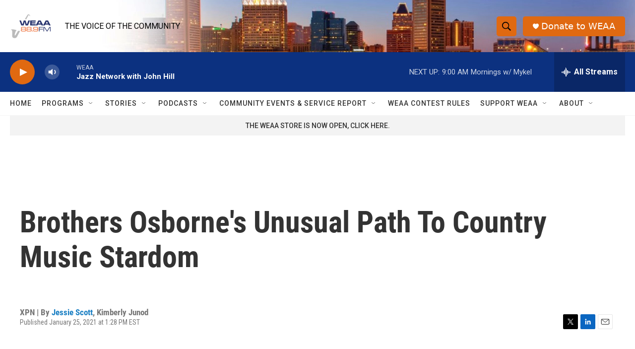

--- FILE ---
content_type: text/html; charset=utf-8
request_url: https://www.google.com/recaptcha/api2/aframe
body_size: 267
content:
<!DOCTYPE HTML><html><head><meta http-equiv="content-type" content="text/html; charset=UTF-8"></head><body><script nonce="aW6JLeaK_ejopdVb5fOBBA">/** Anti-fraud and anti-abuse applications only. See google.com/recaptcha */ try{var clients={'sodar':'https://pagead2.googlesyndication.com/pagead/sodar?'};window.addEventListener("message",function(a){try{if(a.source===window.parent){var b=JSON.parse(a.data);var c=clients[b['id']];if(c){var d=document.createElement('img');d.src=c+b['params']+'&rc='+(localStorage.getItem("rc::a")?sessionStorage.getItem("rc::b"):"");window.document.body.appendChild(d);sessionStorage.setItem("rc::e",parseInt(sessionStorage.getItem("rc::e")||0)+1);localStorage.setItem("rc::h",'1768830433175');}}}catch(b){}});window.parent.postMessage("_grecaptcha_ready", "*");}catch(b){}</script></body></html>